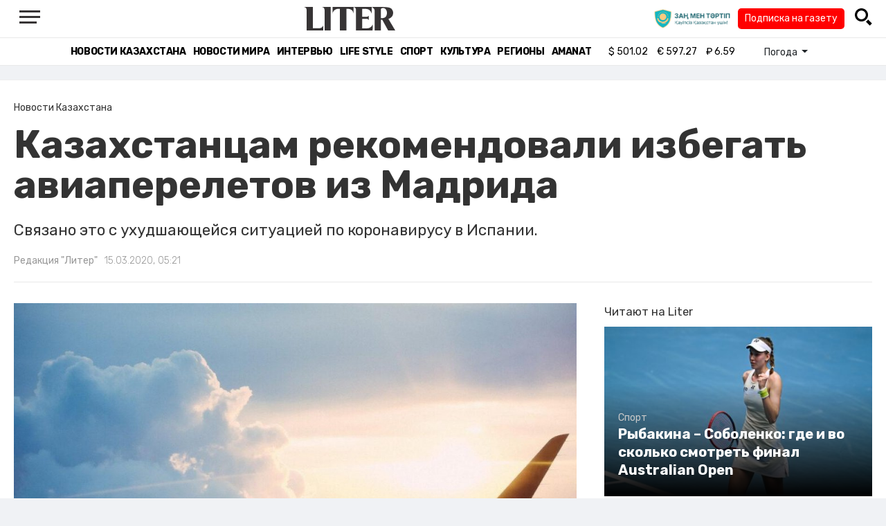

--- FILE ---
content_type: text/html; charset=UTF-8
request_url: https://liter.kz/kazahstanczam-rekomendovali-izbegat/
body_size: 12781
content:
<!DOCTYPE html>
<html lang="ru" class="no-js" prefix="og: http://ogp.me/ns#">
<head >
    <title>Казахстанцам рекомендовали избегать авиаперелетов из Мадрида</title>

    <link rel="canonical" href="https://liter.kz/kazahstanczam-rekomendovali-izbegat/"/>

    
    <meta charset="UTF-8" />
<meta name="keywords" content="Мадрид, МИД РК, авиаперевозки, коронавирус" />
<meta name="description" content="Связано это с ухудшающейся ситуацией по коронавирусу в Испании." />
<meta name="robots" content="follow, index, max-snippet:-1, max-video-preview:-1, max-image-preview:large" />
<meta name="news_keywords" content="Мадрид, МИД РК, авиаперевозки, коронавирус" />
<meta property="og:site_name" content="Новости Казахстана - Liter.kz" />
<meta property="og:title" content="Казахстанцам рекомендовали избегать авиаперелетов из Мадрида" />
<meta property="og:description" content="Связано это с ухудшающейся ситуацией по коронавирусу в Испании." />
<meta property="og:url" content="https://liter.kz/kazahstanczam-rekomendovali-izbegat/" />
<meta property="og:locale" content="ru_RU" />
<meta property="og:image" content="https://liter.kz/cache/imagine/1200/uploads/news/2020/03/15/085546.077375.6647.jpeg" />
<meta property="og:type" content="article" />
<meta property="og:image:alt" content="Казахстанцам рекомендовали избегать авиаперелетов из Мадрида" />
<meta property="twitter:image" content="https://liter.kz/cache/imagine/1200/uploads/news/2020/03/15/085546.077375.6647.jpeg" />
<meta property="og:image:secure_url" content="https://liter.kz/cache/imagine/1200/uploads/news/2020/03/15/085546.077375.6647.jpeg" />
<meta property="og:image:width" content="1200" />
<meta property="og:image:height" content="800" />
<meta property="og:image:type" content="image/jpeg" />
<meta property="article:tag" content="Мадрид, МИД РК, авиаперевозки, коронавирус" />
<meta property="article:section" content="Новости Казахстана" />
<meta property="article:published_time" content="2020-03-15T05:21:39+05:00" />
<meta property="article:modified_time" content="2021-12-23T07:09:46+05:00" />
<meta property="og:updated_time" content="2021-12-23T07:09:46+05:00" />
<meta property="twitter:card" content="summary_large_image" />
<meta property="twitter:title" content="Казахстанцам рекомендовали избегать авиаперелетов из Мадрида" />
<meta property="twitter:description" content="Связано это с ухудшающейся ситуацией по коронавирусу в Испании." />

    <link href="https://liter.kz/favicon.ico" rel="icon" type="image/x-icon" />
    <link href="https://liter.kz/favicon.ico" rel="shortcut icon" type="image/vnd.microsoft.icon" />
    <link rel="icon" type="image/png" sizes="16x16" href="/build/favicons/favicon-16x16.png">
    <link rel="icon" type="image/png" sizes="32x32" href="/build/favicons/favicon-32x32.png">
    <link rel="apple-touch-icon" sizes="57x57" href="/build/favicons/apple-icon-57x57.png">
    <link rel="apple-touch-icon" sizes="60x60" href="/build/favicons/apple-icon-60x60.png">
    <link rel="apple-touch-icon" sizes="72x72" href="/build/favicons/apple-icon-72x72.png">
    <link rel="apple-touch-icon" sizes="76x76" href="/build/favicons/apple-icon-76x76.png">
    <link rel="apple-touch-icon" sizes="114x114" href="/build/favicons/apple-icon-114x114.png">
    <link rel="apple-touch-icon" sizes="120x120" href="/build/favicons/apple-icon-120x120.png">
    <link rel="apple-touch-icon" sizes="144x144" href="/build/favicons/apple-icon-144x144.png">
    <link rel="apple-touch-icon" sizes="152x152" href="/build/favicons/apple-icon-152x152.png">
    <link rel="apple-touch-icon" sizes="180x180" href="/build/favicons/apple-icon-180x180.png">
    <link rel="icon" type="image/png" sizes="192x192" href="/build/favicons/android-icon-192x192.png">
    <link rel="icon" type="image/png" sizes="96x96" href="/build/favicons/favicon-96x96.png">
    <link rel="manifest" href="/build/favicons/manifest.json">
    <meta name="msapplication-TileColor" content="#ffffff">
    <meta name="msapplication-TileImage" content="/build/favicons/ms-icon-144x144.png">
    <meta name="theme-color" content="#ffffff">
    <meta name="viewport" content="width=device-width, initial-scale=1, shrink-to-fit=no">
    <meta name="pmail-verification" content="1fcf2bad9c4405f22ce95a51c314a6cb">
    <link href="//fonts.googleapis.com" rel="dns-prefetch preconnect"/>
    <link href="//www.youtube.com" rel="dns-prefetch preconnect"/>
    <link rel="preconnect" href="https://fonts.googleapis.com">
    <link rel="preconnect" href="https://fonts.gstatic.com" crossorigin>
    <link href="https://fonts.googleapis.com/css2?family=Rubik:wght@300;400;500;700&display=swap" rel="stylesheet">

    <!-- Google tag (gtag.js) -->
    <script async src="https://www.googletagmanager.com/gtag/js?id=G-DW7XF2E5MB"></script>
    <script>
        window.dataLayer = window.dataLayer || [];
        function gtag(){dataLayer.push(arguments);}
        gtag('js', new Date());

        gtag('config', 'G-DW7XF2E5MB');
    </script>

                <link rel="stylesheet" href="/build/app.e8f113cb.css">
        <style>
            .hidden {
                display: none !important;
            }
        </style>
    <link href="/custom.css?1767643194" rel="stylesheet" type="text/css">
    

    <link rel="stylesheet" href="/build/news-view.5bcd5c48.css">

                 <script type="application/ld+json">{"@context":"https:\/\/schema.org","@type":"WebSite","@id":"https:\/\/liter.kz\/#website","url":"https:\/\/liter.kz\/","name":"\u041a\u0430\u0437\u0430\u0445\u0441\u0442\u0430\u043d\u0446\u0430\u043c \u0440\u0435\u043a\u043e\u043c\u0435\u043d\u0434\u043e\u0432\u0430\u043b\u0438 \u0438\u0437\u0431\u0435\u0433\u0430\u0442\u044c \u0430\u0432\u0438\u0430\u043f\u0435\u0440\u0435\u043b\u0435\u0442\u043e\u0432 \u0438\u0437 \u041c\u0430\u0434\u0440\u0438\u0434\u0430","potentialAction":{"@type":"SearchAction","target":"https:\/\/liter.kz\/search\/?search_text={search_term_string}","query-input":"required name=search_term_string"}}</script>
         <script type="application/ld+json">{"@context":"http:\/\/schema.org","@type":"WebPage","headline":"\u041a\u0430\u0437\u0430\u0445\u0441\u0442\u0430\u043d\u0446\u0430\u043c \u0440\u0435\u043a\u043e\u043c\u0435\u043d\u0434\u043e\u0432\u0430\u043b\u0438 \u0438\u0437\u0431\u0435\u0433\u0430\u0442\u044c \u0430\u0432\u0438\u0430\u043f\u0435\u0440\u0435\u043b\u0435\u0442\u043e\u0432 \u0438\u0437 \u041c\u0430\u0434\u0440\u0438\u0434\u0430","url":"https:\/\/liter.kz\/","image":{"@type":"ImageObject","url":"https:\/\/liter.kz\/build\/images\/default.jpg","width":1200,"height":740}}</script>
         <script type="application/ld+json">{"@context":"https:\/\/schema.org","@type":"Organization","@id":"https:\/\/liter.kz\/#organization","name":"Liter.kz","email":"liternews@mail.ru","url":"https:\/\/liter.kz\/","sameAs":["http:\/\/www.facebook.com\/literkz","http:\/\/twitter.com\/intent\/follow?source=followbutton\u0026variant=1.0\u0026screen_name=Literkz","http:\/\/www.youtube.com\/channel\/UCgY7BC-BSDIokqg9hnvbHKQ?sub_confirmation=1","http:\/\/vk.com\/liter_kz","https:\/\/t.me\/liternews"],"address":{"@type":"PostalAddress","streetAddress":"\u043f\u0440. \u041a\u0443\u043d\u0430\u0435\u0432\u0430, 12\/1","addressLocality":"\u0433. \u041d\u0443\u0440-\u0421\u0443\u043b\u0442\u0430\u043d","addressRegion":"\u0433. \u041d\u0443\u0440-\u0421\u0443\u043b\u0442\u0430\u043d","postalCode":"010017","addressCountry":{"@type":"Country","name":"KZ"}},"contactPoint":{"@type":"ContactPoint","telephone":"+7 (7172) 76-84-66","contactType":"technical support"},"logo":{"@type":"ImageObject","url":"https:\/\/liter.kz\/build\/images\/liter-logo-news.png","width":233,"height":60}}</script>
    

    <script type="application/ld+json">{"@context":"https:\/\/schema.org","@type":"NewsArticle","name":"\u041a\u0430\u0437\u0430\u0445\u0441\u0442\u0430\u043d\u0446\u0430\u043c \u0440\u0435\u043a\u043e\u043c\u0435\u043d\u0434\u043e\u0432\u0430\u043b\u0438 \u0438\u0437\u0431\u0435\u0433\u0430\u0442\u044c \u0430\u0432\u0438\u0430\u043f\u0435\u0440\u0435\u043b\u0435\u0442\u043e\u0432 \u0438\u0437 \u041c\u0430\u0434\u0440\u0438\u0434\u0430","headline":"\u041a\u0430\u0437\u0430\u0445\u0441\u0442\u0430\u043d\u0446\u0430\u043c \u0440\u0435\u043a\u043e\u043c\u0435\u043d\u0434\u043e\u0432\u0430\u043b\u0438 \u0438\u0437\u0431\u0435\u0433\u0430\u0442\u044c \u0430\u0432\u0438\u0430\u043f\u0435\u0440\u0435\u043b\u0435\u0442\u043e\u0432 \u0438\u0437 \u041c\u0430\u0434\u0440\u0438\u0434\u0430","description":"\u0421\u0432\u044f\u0437\u0430\u043d\u043e \u044d\u0442\u043e \u0441 \u0443\u0445\u0443\u0434\u0448\u0430\u044e\u0449\u0435\u0439\u0441\u044f \u0441\u0438\u0442\u0443\u0430\u0446\u0438\u0435\u0439 \u043f\u043e \u043a\u043e\u0440\u043e\u043d\u0430\u0432\u0438\u0440\u0443\u0441\u0443 \u0432 \u0418\u0441\u043f\u0430\u043d\u0438\u0438.","articleBody":"\u041c\u0418\u0414 \u041a\u0430\u0437\u0430\u0445\u0441\u0442\u0430\u043d\u0430 \u0440\u0435\u043a\u043e\u043c\u0435\u043d\u0434\u043e\u0432\u0430\u043b \u0433\u0440\u0430\u0436\u0434\u0430\u043d\u0430\u043c \u0441\u0442\u0440\u0430\u043d\u044b \u0438\u0437\u0431\u0435\u0433\u0430\u0442\u044c \u0430\u0432\u0438\u0430\u043f\u0435\u0440\u0435\u043b\u0435\u0442\u043e\u0432 \u0438\u0437 \u041c\u0430\u0434\u0440\u0438\u0434\u0430, \u0441\u043e\u043e\u0431\u0449\u0430\u0435\u0442 Liter.kz.\r\u0022\u0423\u0447\u0438\u0442\u044b\u0432\u0430\u044f \u043e\u0442\u043c\u0435\u043d\u0443 \u0440\u0435\u0439\u0441\u043e\u0432 \u0442\u0443\u0440\u0435\u0446\u043a\u0438\u0445 \u0438 \u0440\u043e\u0441\u0441\u0438\u0439\u0441\u043a\u0438\u0445 \u0430\u0432\u0438\u0430\u043f\u0435\u0440\u0435\u0432\u043e\u0437\u0447\u0438\u043a\u043e\u0432, \u043a\u0430\u0437\u0430\u0445\u0441\u0442\u0430\u043d\u0441\u043a\u0438\u043c \u0433\u0440\u0430\u0436\u0434\u0430\u043d\u0430\u043c \u0440\u0435\u043a\u043e\u043c\u0435\u043d\u0434\u0443\u0435\u0442\u0441\u044f \u0438\u0441\u043a\u0430\u0442\u044c \u0432\u043e\u0437\u043c\u043e\u0436\u043d\u044b\u0435 \u0430\u043b\u044c\u0442\u0435\u0440\u043d\u0430\u0442\u0438\u0432\u043d\u044b\u0435 \u043c\u0430\u0440\u0448\u0440\u0443\u0442\u044b \u0447\u0435\u0440\u0435\u0437 \u0434\u0440\u0443\u0433\u0438\u0435 \u0433\u043e\u0440\u043e\u0434\u0430 \u043b\u0438\u0431\u043e \u0431\u043b\u0438\u0437\u043b\u0435\u0436\u0430\u0449\u0438\u0435 \u0441\u0442\u0440\u0430\u043d\u044b (\u043f\u0440\u0438 \u0432\u043e\u0437\u043c\u043e\u0436\u043d\u043e\u0441\u0442\u0438 \u0438\u0441\u043a\u043b\u044e\u0447\u0438\u0442\u044c \u043f\u0435\u0440\u0435\u043b\u0435\u0442 \u0438\u0437 \u041c\u0430\u0434\u0440\u0438\u0434\u0430, \u0443\u0447\u0438\u0442\u044b\u0432\u0430\u044f \u0431\u043e\u043b\u044c\u0448\u043e\u0439 \u0440\u0438\u0441\u043a \u0437\u0430\u0440\u0430\u0436\u0435\u043d\u0438\u044f)\u0022, - \u0441\u043e\u043e\u0431\u0449\u0430\u0435\u0442\u0441\u044f \u0432 \u043f\u0440\u0435\u0441\u0441-\u0440\u0435\u043b\u0438\u0437\u0435 \u041c\u0418\u0414 \u0420\u041a.\r\u0423\u043a\u0430\u0437\u044b\u0432\u0430\u0435\u0442\u0441\u044f, \u0447\u0442\u043e \u043a\u043e\u043d\u0441\u0443\u043b\u044c\u0441\u043a\u0438\u0439 \u043e\u0442\u0434\u0435\u043b\u00a0\u043f\u043e\u0441\u043e\u043b\u044c\u0441\u0442\u0432\u0430 \u0420\u041a \u0432 \u041c\u0430\u0434\u0440\u0438\u0434\u0435\u00a0\u0438 \u043a\u043e\u043d\u0441\u0443\u043b\u044c\u0441\u0442\u0432\u043e \u0432 \u0411\u0430\u0440\u0441\u0435\u043b\u043e\u043d\u0435 \u043d\u0430\u0445\u043e\u0434\u044f\u0442\u0441\u044f \u0432 \u043f\u043e\u0441\u0442\u043e\u044f\u043d\u043d\u043e\u043c \u043a\u043e\u043d\u0442\u0430\u043a\u0442\u0435 \u0441 \u0433\u0440\u0430\u0436\u0434\u0430\u043d\u0430\u043c\u0438 \u041a\u0430\u0437\u0430\u0445\u0441\u0442\u0430\u043d\u0430, \u043d\u0430\u0445\u043e\u0434\u044f\u0449\u0438\u043c\u0441\u044f \u043d\u0430 \u0442\u0435\u0440\u0440\u0438\u0442\u043e\u0440\u0438\u0438 \u0418\u0441\u043f\u0430\u043d\u0438\u0438.\r\u041c\u0418\u0414 \u043f\u0440\u043e\u0441\u0438\u0442 \u0433\u0440\u0430\u0436\u0434\u0430\u043d \u0420\u041a, \u043f\u043e\u043a\u0438\u0434\u0430\u044e\u0449\u0438\u0445 \u0418\u0441\u043f\u0430\u043d\u0438\u044e, \u0438\u043d\u0444\u043e\u0440\u043c\u0438\u0440\u043e\u0432\u0430\u0442\u044c \u043a\u043e\u043d\u0441\u0443\u043b\u044c\u0441\u043a\u0438\u0439 \u043e\u0442\u0434\u0435\u043b \u043f\u043e\u0441\u043e\u043b\u044c\u0441\u0442\u0432\u0430 (visado@kazesp.org, +34917216290) \u043e \u043f\u0440\u043e\u0431\u043b\u0435\u043c\u043d\u044b\u0445 \u0441\u0438\u0442\u0443\u0430\u0446\u0438\u044f\u0445 \u0438 \u043e\u0442\u0431\u044b\u0442\u0438\u0438 \u0432 \u041a\u0430\u0437\u0430\u0445\u0441\u0442\u0430\u043d.\r\u041e\u0442\u043c\u0435\u0447\u0430\u0435\u0442\u0441\u044f, \u0447\u0442\u043e \u0447\u0438\u0441\u043b\u043e \u0438\u043d\u0444\u0438\u0446\u0438\u0440\u043e\u0432\u0430\u043d\u043d\u044b\u0445 \u0432 \u0418\u0441\u043f\u0430\u043d\u0438\u0438 \u043f\u0440\u0435\u0432\u044b\u0441\u0438\u043b\u043e 5700 \u0447\u0435\u043b\u043e\u0432\u0435\u043a. \u041e\u0441\u043d\u043e\u0432\u043d\u043e\u0439 \u043e\u0447\u0430\u0433 \u0440\u0430\u0441\u043f\u0440\u043e\u0441\u0442\u0440\u0430\u043d\u0435\u043d\u0438\u044f \u0432\u0438\u0440\u0443\u0441\u0430 \u043d\u0430\u0445\u043e\u0434\u0438\u0442\u0441\u044f \u0432 \u041c\u0430\u0434\u0440\u0438\u0434\u0435, \u0433\u0434\u0435 \u0437\u0430\u0444\u0438\u043a\u0441\u0438\u0440\u043e\u0432\u0430\u043d\u043e \u0431\u043e\u043b\u0435\u0435 \u0442\u0440\u0435\u0445 \u0442\u044b\u0441\u044f\u0447 \u0437\u0430\u0440\u0430\u0436\u0435\u043d\u043d\u044b\u0445.\r\r\u0422\u0430\u043a\u0436\u0435 \u043f\u043e\u0441\u043e\u043b\u044c\u0441\u0442\u0432\u043e \u0420\u041a \u0432 \u0418\u0442\u0430\u043b\u0438\u0438 \u0441\u043e\u043e\u0431\u0449\u0430\u0435\u0442, \u0447\u0442\u043e \u0432 \u043d\u0430\u0441\u0442\u043e\u044f\u0449\u0435\u0435 \u0432\u0440\u0435\u043c\u044f \u0432 \u0441\u0432\u044f\u0437\u0438 \u0441 \u0447\u0440\u0435\u0437\u0432\u044b\u0447\u0430\u0439\u043d\u044b\u043c \u043f\u043e\u043b\u043e\u0436\u0435\u043d\u0438\u0435\u043c \u0432 \u0418\u0442\u0430\u043b\u0438\u0438, \u0432\u044b\u0437\u0432\u0430\u043d\u043d\u044b\u043c \u044d\u043f\u0438\u0434\u0435\u043c\u0438\u0435\u0439 \u043a\u043e\u0440\u043e\u043d\u0430\u0432\u0438\u0440\u0443\u0441\u0430, \u0430\u0432\u0438\u0430\u0441\u043e\u043e\u0431\u0449\u0435\u043d\u0438\u0435 \u043c\u0435\u0436\u0434\u0443 \u0418\u0442\u0430\u043b\u0438\u0435\u0439 \u0438 \u0434\u0440\u0443\u0433\u0438\u043c\u0438 \u0441\u0442\u0440\u0430\u043d\u0430\u043c\u0438 \u043c\u0438\u0440\u0430 \u0432\u0440\u0435\u043c\u0435\u043d\u043d\u043e \u043f\u0440\u0438\u043e\u0441\u0442\u0430\u043d\u043e\u0432\u043b\u0435\u043d\u043e.\r\u0022\u0412 \u044d\u0442\u043e\u0439 \u0441\u0432\u044f\u0437\u0438 \u0434\u043e\u0432\u043e\u0434\u0438\u043c \u0434\u043e \u0432\u0430\u0448\u0435\u0433\u043e \u0441\u0432\u0435\u0434\u0435\u043d\u0438\u044f, \u0447\u0442\u043e \u0432 \u043d\u0430\u0441\u0442\u043e\u044f\u0449\u0435\u0435 \u0432\u0440\u0435\u043c\u044f \u0440\u043e\u0441\u0441\u0438\u0439\u0441\u043a\u043e\u0439 \u0430\u0432\u0438\u0430\u043a\u043e\u043c\u043f\u0430\u043d\u0438\u0435\u0439 \u0022\u0410\u044d\u0440\u043e\u0444\u043b\u043e\u0442\u0022 \u043e\u0441\u0443\u0449\u0435\u0441\u0442\u0432\u043b\u044f\u044e\u0442\u0441\u044f \u043f\u0430\u0441\u0441\u0430\u0436\u0438\u0440\u0441\u043a\u0438\u0435 \u0430\u0432\u0438\u0430\u043f\u0435\u0440\u0435\u0432\u043e\u0437\u043a\u0438 \u0432 \u041a\u0430\u0437\u0430\u0445\u0441\u0442\u0430\u043d \u0438\u0437 \u0420\u0438\u043c\u0430 \u0441 \u043f\u0435\u0440\u0435\u0441\u0430\u0434\u043a\u043e\u0439 \u0432 \u041c\u043e\u0441\u043a\u0432\u0435\u0022, \u2013 \u0433\u043e\u0432\u043e\u0440\u0438\u0442\u0441\u044f \u0432 \u0441\u043e\u043e\u0431\u0449\u0435\u043d\u0438\u0438.\r\u0421 11 \u043c\u0430\u0440\u0442\u0430 \u0022\u0410\u044d\u0440\u043e\u0444\u043b\u043e\u0442\u0022 \u043a\u043e\u0440\u0440\u0435\u043a\u0442\u0438\u0440\u0443\u0435\u0442 \u043f\u043e\u043b\u0435\u0442\u043d\u0443\u044e \u043f\u0440\u043e\u0433\u0440\u0430\u043c\u043c\u0443 \u0432 \u0433\u043e\u0440\u043e\u0434\u0430 \u0418\u0442\u0430\u043b\u0438\u0438. \u041a\u0430\u0437\u0430\u0445\u0441\u0442\u0430\u043d\u0446\u0435\u0432 \u043f\u0440\u043e\u0441\u044f\u0442 \u0441\u043b\u0435\u0434\u0438\u0442\u044c \u0437\u0430 \u043e\u0431\u043d\u043e\u0432\u043b\u0435\u043d\u0438\u0435\u043c \u0438\u043d\u0444\u043e\u0440\u043c\u0430\u0446\u0438\u0438 \u043d\u0430 \u043e\u0444\u0438\u0446\u0438\u0430\u043b\u044c\u043d\u043e\u043c \u0441\u0430\u0439\u0442\u0435 \u0430\u0432\u0438\u0430\u043a\u043e\u043c\u043f\u0430\u043d\u0438\u0438.\r11 \u043c\u0430\u0440\u0442\u0430 \u0432\u0441\u0435\u043c\u0438\u0440\u043d\u0430\u044f \u043e\u0440\u0433\u0430\u043d\u0438\u0437\u0430\u0446\u0438\u044f \u0437\u0434\u0440\u0430\u0432\u043e\u043e\u0445\u0440\u0430\u043d\u0435\u043d\u0438\u044f \u043e\u0431\u044a\u044f\u0432\u0438\u043b\u0430\u00a0\u043e\u00a0\u043f\u0430\u043d\u0434\u0435\u043c\u0438\u0438\u00a0\u043a\u043e\u0440\u043e\u043d\u0430\u0432\u0438\u0440\u0443\u0441\u0430 \u0432 \u043c\u0438\u0440\u0435. \u0412 \u041a\u0430\u0437\u0430\u0445\u0441\u0442\u0430\u043d\u0435, \u043f\u043e \u043f\u043e\u0441\u043b\u0435\u0434\u043d\u0438\u043c \u0434\u0430\u043d\u043d\u044b\u043c,\u00a0\u0437\u0430\u0440\u0435\u0433\u0438\u0441\u0442\u0440\u0438\u0440\u043e\u0432\u0430\u043d\u043e \u0448\u0435\u0441\u0442\u044c \u0441\u043b\u0443\u0447\u0430\u0435\u0432 \u0437\u0430\u0440\u0430\u0436\u0435\u043d\u0438\u044f \u0434\u0430\u043d\u043d\u043e\u0439 \u0438\u043d\u0444\u0435\u043a\u0446\u0438\u0435\u0439. \u0412\u0441\u0435 \u0437\u0430\u0440\u0430\u0437\u0438\u0432\u0448\u0438\u0435\u0441\u044f \u043f\u0440\u0438\u043b\u0435\u0442\u0435\u043b\u0438 \u0438\u0437-\u0437\u0430 \u0440\u0443\u0431\u0435\u0436\u0430.\r\u041f\u0440\u0435\u0437\u0438\u0434\u0435\u043d\u0442 \u041a\u0430\u0437\u0430\u0445\u0441\u0442\u0430\u043d\u0430 \u041a\u0430\u0441\u044b\u043c-\u0416\u043e\u043c\u0430\u0440\u0442 \u0422\u043e\u043a\u0430\u0435\u0432 \u0441\u0434\u0435\u043b\u0430\u043b \u043e\u0431\u0440\u0430\u0449\u0435\u043d\u0438\u0435 \u043a \u0433\u0440\u0430\u0436\u0434\u0430\u043d\u0430\u043c \u0441\u0442\u0440\u0430\u043d\u044b \u043f\u043e \u0441\u0438\u0442\u0443\u0430\u0446\u0438\u0438 \u0441 \u043a\u043e\u0440\u043e\u043d\u0430\u0432\u0438\u0440\u0443\u0441\u043e\u043c.","dateCreated":"2020-03-15T06:21:39+06:00","datePublished":"2020-03-15T05:21:39+05:00","dateModified":"2021-12-23T07:09:46+05:00","articleSection":"\u041d\u043e\u0432\u043e\u0441\u0442\u0438 \u041a\u0430\u0437\u0430\u0445\u0441\u0442\u0430\u043d\u0430","publisher":{"@type":"Organization","name":"Liter.kz","url":"\/","address":{"@type":"PostalAddress","streetAddress":"\u043f\u0440. \u041a\u0443\u043d\u0430\u0435\u0432\u0430, 12\/1","addressLocality":"\u0433. \u0410\u0441\u0442\u0430\u043d\u0430","addressRegion":"\u0433. \u0410\u0441\u0442\u0430\u043d\u0430","postalCode":"010017","addressCountry":{"@type":"Country","name":"KZ"}},"contactPoint":{"@type":"ContactPoint","telephone":"+7 (7172) 76-84-66","contactType":"technical support"},"logo":{"@type":"ImageObject","url":"https:\/\/liter.kz\/build\/images\/liter-logo-news.png","width":233,"height":60},"sameAs":["http:\/\/www.facebook.com\/literkz","http:\/\/twitter.com\/intent\/follow?source=followbutton\u0026variant=1.0\u0026screen_name=Literkz","http:\/\/www.youtube.com\/channel\/UCgY7BC-BSDIokqg9hnvbHKQ?sub_confirmation=1","http:\/\/vk.com\/liter_kz","https:\/\/t.me\/liternews"]},"url":"https:\/\/liter.kz\/kazahstanczam-rekomendovali-izbegat\/","mainEntityOfPage":{"@type":"WebPage","@id":"https:\/\/liter.kz\/kazahstanczam-rekomendovali-izbegat\/","name":"\u041a\u0430\u0437\u0430\u0445\u0441\u0442\u0430\u043d\u0446\u0430\u043c \u0440\u0435\u043a\u043e\u043c\u0435\u043d\u0434\u043e\u0432\u0430\u043b\u0438 \u0438\u0437\u0431\u0435\u0433\u0430\u0442\u044c \u0430\u0432\u0438\u0430\u043f\u0435\u0440\u0435\u043b\u0435\u0442\u043e\u0432 \u0438\u0437 \u041c\u0430\u0434\u0440\u0438\u0434\u0430"},"image":{"@type":"ImageObject","url":"https:\/\/liter.kz\/cache\/imagine\/1200\/uploads\/news\/2020\/03\/15\/085546.077375.6647.jpeg","width":1200,"height":800},"author":{"@type":"Person","name":"\u0420\u0435\u0434\u0430\u043a\u0446\u0438\u044f \u0022\u041b\u0438\u0442\u0435\u0440\u0022","url":"\/author\/editors\/"}}</script>
    <script type="application/ld+json">{"@context":"https:\/\/schema.org","@type":"hentry","entry-title":"\u041a\u0430\u0437\u0430\u0445\u0441\u0442\u0430\u043d\u0446\u0430\u043c \u0440\u0435\u043a\u043e\u043c\u0435\u043d\u0434\u043e\u0432\u0430\u043b\u0438 \u0438\u0437\u0431\u0435\u0433\u0430\u0442\u044c \u0430\u0432\u0438\u0430\u043f\u0435\u0440\u0435\u043b\u0435\u0442\u043e\u0432 \u0438\u0437 \u041c\u0430\u0434\u0440\u0438\u0434\u0430","published":"2020-03-15T05:21:39+05:00","updated":"2021-12-23T07:09:46+05:00"}</script>
    <script type="application/ld+json">{"@context":"https:\/\/schema.org","@type":"BreadcrumbList","itemListElement":[{"@type":"ListItem","position":1,"item":{"@id":"https:\/\/liter.kz\/","url":"https:\/\/liter.kz\/","name":"\u041a\u0430\u0437\u0430\u0445\u0441\u0442\u0430\u043d\u0446\u0430\u043c \u0440\u0435\u043a\u043e\u043c\u0435\u043d\u0434\u043e\u0432\u0430\u043b\u0438 \u0438\u0437\u0431\u0435\u0433\u0430\u0442\u044c \u0430\u0432\u0438\u0430\u043f\u0435\u0440\u0435\u043b\u0435\u0442\u043e\u0432 \u0438\u0437 \u041c\u0430\u0434\u0440\u0438\u0434\u0430"}},{"@type":"ListItem","position":2,"item":{"@id":"https:\/\/liter.kz\/kazakhstan-news\/","url":"https:\/\/liter.kz\/kazakhstan-news\/","name":"\u041d\u043e\u0432\u043e\u0441\u0442\u0438 \u041a\u0430\u0437\u0430\u0445\u0441\u0442\u0430\u043d\u0430"}},{"@type":"ListItem","position":3,"item":{"@id":"https:\/\/liter.kz\/kazahstanczam-rekomendovali-izbegat\/","url":"https:\/\/liter.kz\/kazahstanczam-rekomendovali-izbegat\/","name":"\u041a\u0430\u0437\u0430\u0445\u0441\u0442\u0430\u043d\u0446\u0430\u043c \u0440\u0435\u043a\u043e\u043c\u0435\u043d\u0434\u043e\u0432\u0430\u043b\u0438 \u0438\u0437\u0431\u0435\u0433\u0430\u0442\u044c \u0430\u0432\u0438\u0430\u043f\u0435\u0440\u0435\u043b\u0435\u0442\u043e\u0432 \u0438\u0437 \u041c\u0430\u0434\u0440\u0438\u0434\u0430"}}]}</script>

        <link href="https://liter.kz/kazahstanczam-rekomendovali-izbegat/amp/" rel="amphtml"/>

        <!--В <head> сайта один раз добавьте код загрузчика-->
        <script>window.yaContextCb = window.yaContextCb || []</script>
        <script src="https://yandex.ru/ads/system/context.js" defer></script>
    <!-- Yandex.Metrika counter -->
    <script type="text/javascript" >
        (function(m,e,t,r,i,k,a){m[i]=m[i]||function(){(m[i].a=m[i].a||[]).push(arguments)};
            m[i].l=1*new Date();
            for (var j = 0; j < document.scripts.length; j++) {if (document.scripts[j].src === r) { return; }}
            k=e.createElement(t),a=e.getElementsByTagName(t)[0],k.async=1,k.src=r,a.parentNode.insertBefore(k,a)})
        (window, document, "script", "https://mc.yandex.ru/metrika/tag.js", "ym");

        ym(53375884, "init", {
            clickmap:true,
            trackLinks:true,
            accurateTrackBounce:true
        });
    </script>
    <noscript><div><img src="https://mc.yandex.ru/watch/53375884" style="position:absolute; left:-9999px;" alt="" /></div></noscript>
    <!-- /Yandex.Metrika counter -->

    <!--LiveInternet counter--><script>
        new Image().src = "https://counter.yadro.ru/hit?r"+
            escape(document.referrer)+((typeof(screen)=="undefined")?"":
                ";s"+screen.width+"*"+screen.height+"*"+(screen.colorDepth?
                    screen.colorDepth:screen.pixelDepth))+";u"+escape(document.URL)+
            ";h"+escape(document.title.substring(0,150))+
            ";"+Math.random();</script><!--/LiveInternet-->
    <script charset="UTF-8" src="//web.webpushs.com/js/push/8c16fe778fa9074f362f8a249f0e3d88_1.js" defer></script>
</head>
<body class="view-desktop">

    <section class="header header--border-bottom">
    <div class="container ">
        <div class="d-flex justify-content-between align-items-center" id="header-content">
            <div class="d-flex align-items-center">
                <a class="menu-bars"
                   onclick="document.getElementById('offCanvasLeftOverlap').classList.add('is-open');document.getElementById('js-off-canvas-overlay').classList.add('is-visible');"><i><span></span><span></span><span
                                class="last"></span></i></a>
            </div>
            <div class="d-flex align-items-center xl-mt-10 xl-mb-10">
                <a href="/" class="d-flex " rel="home">
                    <img class="site-logo" src="/build/svg/liter-logo-black.svg" alt="liter-logo" width="132" height="34"></a>
            </div>

            <div class="search-icon">
                <div class="logo30">
                    <a href="#" target="_blank" title="Закон и порядок"><img src="/uploads/ztlogo.png" class="logo30"></a>
                </div>
                <div class="podpis-gaz-div">
                    <div class="podpis-gaz">
                        <a href="https://kaspi.kz/pay/KAZAKHGAZETTERI?9446=15&started_from=QR" target="_blank" title="Подписка на газету">Подписка на газету</a>
                    </div>
                </div>
                <img src="/build/svg/iconmonstr-magnifier-3.svg"
                     alt="Поиск по сайту"
                     width="25" height="25"
                     class="search-icon__img"
                     id="search-icon"
                     onclick="document.getElementById('header-content').classList.add('hidden'); document.getElementById('search-block').classList.remove('hidden')"
                >
            </div>
        </div>
        <div class="d-flex justify-content-center align-items-center">
            <div class="search-block hidden" id="search-block">
                <div class="search__block">
                    <form action="https://liter.kz/search/" method="get" autocomplete="off"
                          class="row gx-3 align-items-center">
                        <div class="col-1 col-xl-1 text-center">
                            <button type="button" class="btn-close btn-close-white search__block-close"
                                    onclick="document.getElementById('header-content').classList.remove('hidden'); document.getElementById('search-block').classList.add('hidden')"
                                    aria-label="Закрыть"
                            ></button>
                        </div>
                        <div class="col-9 col-xl-9">
                            <input type="text"
                                   class="form-control search__block-input"
                                   name="search_text"
                                   placeholder="Поиск по сайту"
                                   title="Поиск по сайту">
                        </div>
                        <div class="col-2 col-xl-2 d-grid">
                            <button type="submit" class="btn btn-primary search__block-submit">Поиск</button>
                        </div>
                    </form>
                </div>
            </div>
        </div>
    </div>
</section>

    <section class="header-menu header--border-bottom ">
        <div class="container header-menu__wrapper d-flex justify-content-center align-items-center">
                        <a href="/kazakhstan-news/"
               class="header-menu__link d-block xl-mr-20">
                Новости Казахстана
            </a>
            <a href="/world-news/"
               class="header-menu__link d-block xl-mr-20">
                Новости мира
            </a>
                <a href="/interview/"
                   class="header-menu__link d-block xl-mr-20">
                    Интервью
                </a>
                <a href="/lajfhaki/"
                   class="header-menu__link d-block xl-mr-20">
                    Life style
                </a>
                <a href="/sport/"
                   class="header-menu__link d-block xl-mr-20">
                    Спорт
                </a>
                <a href="/culture/"
                   class="header-menu__link d-block xl-mr-20">
                    Культура
                </a>
                <a href="/regiony/"
                   class="header-menu__link d-block xl-mr-20">
                    Регионы
                </a>
                <a href="/nur-otan/"
                   class="header-menu__link d-block xl-mr-20">
                    Amanat
                </a>
            
                <div class="currency xl-pl-15 xl-pr-10">
                    <span class="currency__item"  title="курс НБРК на 01.02.2026"><span
                    class="currency__icon">$</span>&nbsp;501.02</span>                                                        <span class="currency__item"  title="курс НБРК на 01.02.2026"><span
                    class="currency__icon">€</span>&nbsp;597.27</span>                                                                    <span class="currency__item" title="курс НБРК на 01.02.2026"><span
                    class="currency__icon">₽</span>&nbsp;6.59</span>            </div>

                <div class="temperature d-flex xs-pl-10">
        <div class="d-flex align-items-center" title="Погода">
                        <a class="btn dropdown-toggle temperature__title" href="#" role="button" id="dropdownMenuLink"
               data-bs-toggle="dropdown" aria-expanded="false">
                Погода
            </a>

            <ul class="dropdown-menu dropdown-menu-lg-end" aria-labelledby="dropdownMenuLink">
                                    <li>
                        <a class="dropdown-item"
                           href="https://www.gismeteo.kz/weather-nur-sultan-5164/"
                           target="_blank"
                        >Астана: -14.6°</a>
                    </li>
                                                    <li><a class="dropdown-item"
                           href="https://www.gismeteo.kz/weather-almaty-5205/"
                           target="_blank"
                        >Алматы: -0.7°</a>
                    </li>
                                                    <li><a class="dropdown-item"
                           href="https://www.gismeteo.kz/weather-shymkent-5324/"
                           target="_blank"
                        >Шымкент: 1.1°</a>
                    </li>
                                                    <li><a class="dropdown-item"
                           href="https://www.gismeteo.kz/weather-taraz-5325/"
                           target="_blank"
                        >Тараз: 1.1°</a>
                    </li>
                                                    <li><a class="dropdown-item"
                           href="https://www.gismeteo.kz/weather-turkistan-5321/"
                           target="_blank"
                        >Туркестан: 4°</a>
                    </li>
                                                    <li><a class="dropdown-item"
                           href="https://www.gismeteo.kz/weather-taldykorgan-5203/"
                           target="_blank"
                        >Талдыкорган: -11.9°</a>
                    </li>
                                                    <li><a class="dropdown-item"
                           href="https://www.gismeteo.kz/weather-karaganda-5168/"
                           target="_blank"
                        >Караганда: -9.3°</a>
                    </li>
                                                    <li><a class="dropdown-item"
                           href="https://www.gismeteo.kz/weather-aktobe-5165/"
                           target="_blank"
                        >Актобе: -13.3°</a>
                    </li>
                                                    <li><a class="dropdown-item"
                           href="https://www.gismeteo.kz/weather-atyrau-11945/"
                           target="_blank"
                        >Атырау: -4.3°</a>
                    </li>
                                                    <li><a class="dropdown-item"
                           href="https://www.gismeteo.kz/weather-kostanay-4628/"
                           target="_blank"
                        >Костанай: -14.4°</a>
                    </li>
                                                    <li><a class="dropdown-item"
                           href="https://www.gismeteo.kz/weather-pavlodar-5174/"
                           target="_blank"
                        >Павлодар: -21.6°</a>
                    </li>
                                                    <li><a class="dropdown-item"
                           href="https://www.gismeteo.kz/weather-kokshetau-4616/"
                           target="_blank"
                        >Кокшетау: -15.1°</a>
                    </li>
                                                    <li><a class="dropdown-item"
                           href="https://www.gismeteo.kz/weather-aktau-5320/"
                           target="_blank"
                        >Актау: 2°</a>
                    </li>
                                                    <li><a class="dropdown-item"
                           href="https://www.gismeteo.kz/weather-oral-5156/"
                           target="_blank"
                        >Уральск: -8.5°</a>
                    </li>
                                                    <li><a class="dropdown-item"
                           href="https://www.gismeteo.kz/weather-petropavlovsk-4574/"
                           target="_blank"
                        >Петропавловск: -12.8°</a>
                    </li>
                                                    <li><a class="dropdown-item"
                           href="https://www.gismeteo.kz/weather-semey-5192/"
                           target="_blank"
                        >Семей: -14.8°</a>
                    </li>
                                                    <li><a class="dropdown-item"
                           href="https://www.gismeteo.kz/weather-ust-kamenogorsk-5201/"
                           target="_blank"
                        >Усть-Каменогорск: -21.7°</a>
                    </li>
                            </ul>
        </div>
    </div>


        </div>
    </section>
    <div class="adv-top-div">
        <!--Тип баннера: top | desktop-->
        <div id="adfox_174491747179239065"></div>
        <script>
            window.yaContextCb.push(()=>{
                Ya.adfoxCode.create({
                    ownerId: 12375146,
                    containerId: 'adfox_174491747179239065',
                    params: {
                        pp: 'g',
                        ps: 'jfsv',
                        p2: 'jlkt'
                    }
                })
            })
        </script>
    </div>

        <div class="main-container">
        <div class="news-view news  xl-pt-30 xl-mb-20"
     data-url="/kazahstanczam-rekomendovali-izbegat/"
     data-title="Казахстанцам рекомендовали избегать авиаперелетов из Мадрида"
     data-id="34818">
    <div class="container">
        <div class="news-header xl-mb-30 xl-pb-20">
            <nav aria-label="breadcrumb">
                <ol class="breadcrumb">
                    <li class="breadcrumb-item active news__category" aria-current="page"
                        rel="category">Новости Казахстана</li>
                </ol>
            </nav>

            <h1 class="news__title xl-pb-15">
                Казахстанцам рекомендовали избегать авиаперелетов из Мадрида
            </h1>
                            <div class="news__extract xl-mb-20">
                    Связано это с ухудшающейся ситуацией по коронавирусу в Испании.
                </div>
            
            <div class="d-flex">
                                                    <div class="xl-mr-10">
                        <a href="/author/editors/" class="news__author" rel="author">Редакция &quot;Литер&quot;</a>
                    </div>
                                <div class="news__date ">15.03.2020, 05:21</div>
            </div>
        </div>

        <div class="row">
            <div class="col-8">
                <div class="xl-mb-20">
                                            <img data-src="https://liter.kz/cache/imagine/1200/uploads/news/2020/03/15/085546.077375.6647.jpeg"
                             src="/build/images/default.jpg"
                             alt="Казахстанцам рекомендовали избегать авиаперелетов из Мадрида"
                             class="news__image lazy xl-mb-5"
                        >
                                                            </div>

                                            <div class="adv-intext-div-d">
                            <!--AdFox START-->
                            <!--yandex_tooalt2025-->
                            <!--Площадка: Liter.kz / * / *-->
                            <!--Тип баннера: intext | desktop-->
                            <!--Расположение: верх страницы-->
                            <div id="adfox_176380224590534818"></div>
                            <script>
                                window.yaContextCb.push(()=>{
                                    Ya.adfoxCode.create({
                                        ownerId: 12375146,
                                        containerId: 'adfox_176380224590534818',
                                        params: {
                                            pp: 'g',
                                            ps: 'jfsv',
                                            p2: 'jlku'
                                        }
                                    })
                                })
                            </script>
                        </div>
                    
                    <div class="news__text xl-mb-20">
                        <p><span style="font-size: 12pt;"><strong>МИД Казахстана рекомендовал гражданам страны избегать авиаперелетов из Мадрида</strong>, сообщает <a href="https://liter.kz/">Liter.kz</a>.</span></p><p><blockquote><span style="font-size: 12pt;">"Учитывая отмену рейсов турецких и российских авиаперевозчиков, казахстанским гражданам рекомендуется искать возможные альтернативные маршруты через другие города либо близлежащие страны (при возможности исключить перелет из Мадрида, учитывая большой риск заражения)", - сообщается в пресс-релизе МИД РК.</span></blockquote></p><p><span style="font-size: 12pt;">Указывается, что консульский отдел посольства РК в Мадриде и консульство в Барселоне находятся в постоянном контакте с гражданами Казахстана, находящимся на территории Испании.</span></p><p><span style="font-size: 12pt;">МИД просит граждан РК, покидающих Испанию, информировать консульский отдел посольства (visado@kazesp.org, +34917216290) о проблемных ситуациях и отбытии в Казахстан.</span></p><p><span style="font-size: 12pt;">Отмечается, что число инфицированных в Испании превысило 5700 человек. Основной очаг распространения вируса находится в Мадриде, где зафиксировано более трех тысяч зараженных.</span><strong></p><p></strong></p><p>Также посольство РК в Италии сообщает, что в настоящее время в связи с чрезвычайным положением в Италии, вызванным эпидемией коронавируса, авиасообщение между Италией и другими странами мира временно приостановлено.</p><p><blockquote>"В этой связи доводим до вашего сведения, что в настоящее время российской авиакомпанией "Аэрофлот" осуществляются пассажирские авиаперевозки в Казахстан из Рима с пересадкой в Москве", – говорится в сообщении.</blockquote></p><p>С 11 марта "Аэрофлот" корректирует полетную программу в города Италии. Казахстанцев просят следить за обновлением информации на официальном сайте авиакомпании.</p><p>11 марта всемирная организация здравоохранения объявила о <a href="https://liter.kz/voz-obyavila-o-pandemii-koronavirusa/">пандемии</a> коронавируса в мире. В Казахстане, по последним данным, <a href="https://liter.kz/dvuh-novyh-zabolevshih-koronavirusom/">зарегистрировано</a> шесть случаев заражения данной инфекцией. Все заразившиеся прилетели из-за рубежа.</p><p>Президент Казахстана Касым-Жомарт Токаев сделал <a href="https://liter.kz/tokaev-obratilsya-k-kazahstanczam-po-si/">обращение</a> к гражданам страны по ситуации с коронавирусом.</p>

                    </div>

                
                                    <div class="tags xl-mb-20">
                                                    <a href="/tags/madrid/" class="tags__item xl-mr-10"
                               rel="tag">Мадрид</a>
                                                    <a href="/tags/mid-rk/" class="tags__item xl-mr-10"
                               rel="tag">МИД РК</a>
                                                    <a href="/tags/aviaperevozki/" class="tags__item xl-mr-10"
                               rel="tag">авиаперевозки</a>
                                                    <a href="/tags/koronavirus/" class="tags__item xl-mr-10"
                               rel="tag">коронавирус</a>
                                            </div>
                
                                            <!--AdFox START-->
                        <!--yandex_tooalt2025-->
                        <!--Площадка: Liter.kz / * / *-->
                        <!--Тип баннера: undernews | desktop-->
                        <!--Расположение: верх страницы-->
                        <div id="adfox_176380194135434818"></div>
                        <script>
                            window.yaContextCb.push(()=>{
                                Ya.adfoxCode.create({
                                    ownerId: 12375146,
                                    containerId: 'adfox_176380194135434818',
                                    params: {
                                        pp: 'g',
                                        ps: 'jfsv',
                                        p2: 'jlkv'
                                    }
                                })
                            })
                        </script>
                    

                <div id="next-prev-news">
                                                                <div class="next">
                            <p class="next-prev-tittle">Следующая новость</p>
                            <a href="/danial-ahmetov-prizval-deputatov-ne-o/" rel="dofollow">
                                Даниал Ахметов призвал депутатов &quot;не отсиживаться в кустах&quot;
                            </a>
                        </div>
                    
                                                                <div class="prev">
                            <p class="next-prev-tittle">Предыдущая новость</p>
                            <a href="/kazahstanskie-plovczy-zavoevali-shest/" rel="dofollow">
                                Казахстанские пловцы завоевали шесть медалей на чемпионате в Харькове
                            </a>
                        </div>
                                    </div>
            </div>
                            <div class="col-4 position-sticky">
                    <div class="fix-div">
                    <div class="popular-news xl-mb-40">
        <h2 class="popular-news__title xl-mb-10">Читают на Liter</h2>

                        <div class="news__wrapper xl-mb-20">
                <img data-src="https://liter.kz/cache/imagine/400x225/uploads/news/2026/01/30/697c1fb430cf8031510694.jpg"
                     src="/build/images/default.jpg"
                     alt="Рыбакина – Соболенко: где и во сколько смотреть финал Australian Open"
                     class="news__image d-block lazy">
                <div class="news__bg">
                    <a href="/sport/"
                       class="news__category news__category--first d-block">Спорт</a>
                    <a href="/rybakina-sobolenko-gde-i-vo-skolko-smotret-final-australian-open-1769742079/"
                       class="news__link news__link--first d-block">Рыбакина – Соболенко: где и во сколько смотреть финал Australian Open</a>
                </div>
            </div>
                                                            
                                    <div class="xl-mt-10 xl-mb-10 xl-pb-10 xl-pt-10 news__link--border-bottom">
                <a href="/izmenitsia-li-stoimost-proezda-v-avtobusakh-v-astane-1769757102/"
                   class="news__link news__link--list">Изменится ли стоимость проезда в автобусах в Астане</a>&nbsp;
<img src="/build/svg/views.svg" width="20" alt="просмотров">
                &nbsp;
                <span class="news__views">8977</span>
            </div>
                                <div class="xl-mt-10 xl-mb-10 xl-pb-10 xl-pt-10 news__link--border-bottom">
                <a href="/ubiistvo-vracha-v-zhanaozene-novye-podrobnosti-1769746996/"
                   class="news__link news__link--list">Убийство врача в Жанаозене: новые подробности</a>&nbsp;
<img src="/build/svg/views.svg" width="20" alt="просмотров">
                &nbsp;
                <span class="news__views">4474</span>
            </div>
                                <div class="xl-mt-10 xl-mb-10 xl-pb-10 xl-pt-10 news__link--border-bottom">
                <a href="/slukhi-ob-osobom-statuse-severnykh-oblastei-prokommentiroval-miniust-rk-1769855420/"
                   class="news__link news__link--list">Слухи об &quot;особом статусе&quot; северных областей прокомментировал Минюст РК</a>&nbsp;
<img src="/build/svg/views.svg" width="20" alt="просмотров">
                &nbsp;
                <span class="news__views">2338</span>
            </div>
                                <div class="xl-mt-10 xl-mb-10 xl-pb-10 xl-pt-10 news__link--border-bottom">
                <a href="/oshchutimoe-zemletriasenie-proizoshlo-v-kyrgyzstane-1769746651/"
                   class="news__link news__link--list">Сильное землетрясение произошло в Кыргызстане</a>&nbsp;
<img src="/build/svg/views.svg" width="20" alt="просмотров">
                &nbsp;
                <span class="news__views">2227</span>
            </div>
            
</div>

                    </div>
                </div>
                    </div>
    </div>
</div>    </div>

    <div id="js-next-materials" style="display:none;" data-urls="[&quot;\/slukhi-ob-osobom-statuse-severnykh-oblastei-prokommentiroval-miniust-rk-1769855420\/?infinity=1&quot;,&quot;\/ia-ubral-tupaka-puff-daddy-okazalsia-v-tsentre-novogo-gromkogo-iska-1769765813\/?infinity=1&quot;,&quot;\/elena-rybakina-vyigrala-australian-open-2026-1769858429\/?infinity=1&quot;,&quot;\/lift-s-passazhirkoi-vnutri-sorvalsia-s-8-etazha-v-shymkente-1769824918\/?infinity=1&quot;,&quot;\/slukhi-o-prodazhe-zemli-inostrantsam-oprovergli-v-kazakhstane-1769857129\/?infinity=1&quot;]"></div>
    <footer class="footer xl-pt-20 xl-mt-20">
    <div class="container xl-pt-40 xl-pb-40">
        <div class="row">
            <div class="col-6">
                <img src="/build/svg/liter-logo-black.svg" alt="Liter.kz" class="d-block xl-mb-20" width="97" height="25">

                <div class="copyright xl-pr-40">
                    <p class="copyright__text">Свидетельство о постановке на учет периодического печатного издания
                        №16475-СИ от 24.04.2017 г.
                        Выдано Комитетом государственного контроля в области связи, информатизации и средств массовой
                        информации Министерства информации и коммуникации Республики Казахстан.</p>
                    <p class="copyright__text">
                        <strong>Информационная продукция данного сетевого ресурса предназначена
                            для лиц, достигших 18 лет
                            и старше.</strong></p>
                    <p class="copyright__text">©&nbsp;2026 Liter.kz. Все права защищены.</p>
                </div>
            </div>
            <div class="col-6">
                <div class="row">

                    <div class="col-12 col-lg-3 order-1">
                        <h3 class="footer-menu__title xl-mb-10">Редакция</h3>

                        <ul class="footer-menu__list">
                            <li class="footer-menu__list-item">
                                <a href="/about/"
                                   class="footer-menu__list-link">Об издании</a>
                            </li>
                            <li class="footer-menu__list-item">
                                <a href="/advertising/"
                                   class="footer-menu__list-link">Реклама</a>
                            </li>
                            <li class="footer-menu__list-item">
                                <a href="/privacy-policy/"
                                   class="footer-menu__list-link" rel="copyright">Политика конфиденциальности</a>
                            </li>
                            <li class="footer-menu__list-item">
                                <a href="/contacts/" class="footer-menu__list-link">Контакты</a>
                            </li>
                        </ul>
                        <a class="text-decoration-none text-warning fw-bold" href="https://liter.kz/liter73.pdf" target="_blank">Газета «Литер» PDF</a>
                    </div>
                    <div class="col-12 col-lg-4 order-2">
                        <h3 class="footer-menu__title xl-mb-10">Мы в социальных сетях</h3>

                        <div class="social-links d-flex align-items-center">
                            <a href="https://www.facebook.com/literqaz" target="_blank" class="d-block social-links__link xl-mr-10">
                                <img src="/build/svg/social-icons/fb-liter.svg" width="13" alt="fb">
                            </a>
                            <a href="https://www.instagram.com/liter.kz/" target="_blank"
                               class="d-block social-links__link xl-mr-10">
                                <img src="/build/svg/social-icons/insta-liter.svg" width="20" alt="insta">
                            </a>
                            <a href="https://www.youtube.com/@liternewskz" target="_blank"
                               class="d-block social-links__link xl-mr-10">
                                <img src="/build/svg/social-icons/youtube-liter.svg" width="20"
                                     alt="youtube">
                            </a>
                            <a href="https://t.me/liternews" target="_blank"
                               class="d-block social-links__link xl-mr-10">
                                <img src="/build/svg/social-icons/telegram-liter.svg" width="20"
                                     alt="telegram">
                            </a>
                            <a href="https://www.tiktok.com/@liternews" target="_blank"
                               class="d-block social-links__link xl-mr-10">
                                <img src="/build/svg/social-icons/tiktok.svg" width="20"
                                     alt="tiktok">
                            </a>
                                                    </div>
                        
                                                <div class="kontakty-footer">
                            <p>010017, Республика Казахстан <br>
                                г. Астана, пр. Кунаева 12/1<br>
                            Тел./факс: +7 (7172) 76 84 66<br>
                                reklama.liter@gmail.com<br>
                                +7 701 675 4214</p>
                            <div class="liru">
                                <!--LiveInternet logo--><a href="https://www.liveinternet.ru/click"
                                                           target="_blank"><img src="https://counter.yadro.ru/logo?45.5"
                                                                                title="LiveInternet"
                                                                                alt="" style="border:0" width="31" height="31"/></a><!--/LiveInternet-->

                                <!-- Yandex.Metrika informer -->
                                <a href="https://metrika.yandex.ru/stat/?id=53375884&amp;from=informer"
                                   target="_blank" rel="nofollow"><img src="https://informer.yandex.ru/informer/53375884/3_0_FFFFFFFF_EFEFEFFF_0_pageviews"
                                                                       style="width:88px; height:31px; border:0;" alt="Яндекс.Метрика" title="Яндекс.Метрика: данные за сегодня (просмотры, визиты и уникальные посетители)" class="ym-advanced-informer" data-cid="53375884" data-lang="ru" /></a>
                                <!-- /Yandex.Metrika informer -->

                            </div>
                        </div>
                    </div>

                    <!-- Yandex.RTB R-A-15104863-4 -->
                    <script>
                        window.yaContextCb.push(() => {
                            Ya.Context.AdvManager.render({
                                "blockId": "R-A-15104863-4",
                                "type": "fullscreen",
                                "platform": "touch"
                            })
                        })
                    </script>
                    <div class="col-12 col-lg-5 order-lg-3">
                        <div class="last_issue text-center xs-mt-20">
    <a href="/uploads/issues/2026/01/1dc7de39d1599463c705477cc84ddc4439b027b1.pdf">
        <img src="/uploads/issues/2026/01/697d672a02e56257262786.png" alt="Выпуск от 31.01.2026" width="200" height="328">
    </a>
    <div class="last_issue__description mt-3">
        <a href="/uploads/issues/2026/01/1dc7de39d1599463c705477cc84ddc4439b027b1.pdf">Скачать</a> электронную версию газеты Liter.kz № 12 от 31 янв. 2026 г.
    </div>
</div>
                    </div>
                </div>
            </div>
        </div>
    </div>
</footer>

    <div class="off-canvas position-left" id="offCanvasLeftOverlap">
    <div class="d-flex justify-content-between align-items-center xl-mt-20">
        <div>
            <a href="https://liter.kz/" class="sideLogo">
                <img class="" width="89" height="23"
                     src="/build/images/liter-logo-main-light.png" alt="logo"></a>
        </div>
        <div class="close-button text-center"
             onclick="document.getElementById('offCanvasLeftOverlap').classList.remove('is-open');document.getElementById('js-off-canvas-overlay').classList.remove('is-visible');"
        >
            <span>×</span>
        </div>
    </div>


    <form role="search" method="get" action="/search/" id="sidebarForm"
          class="xl-mt-20 xl-mb-20">
        <input class="searchInput" type="text" name="search_text" autocomplete="off" placeholder="поиск"
               title="поиск">
        <button class="searchBtn" type="button" title="Search" form="searchModalInput2"
                onclick="document.getElementById('sidebarForm').submit();">
            <svg version="1.1" id="Capa_1" xmlns="http://www.w3.org/2000/svg" xmlns:xlink="http://www.w3.org/1999/xlink"
                 x="0px" y="0px" viewBox="0 0 192.904 192.904" style="enable-background:new 0 0 192.904 192.904;"
                 xml:space="preserve">
<path d="M190.707,180.101l-47.078-47.077c11.702-14.072,18.752-32.142,18.752-51.831C162.381,36.423,125.959,0,81.191,0
	C36.422,0,0,36.423,0,81.193c0,44.767,36.422,81.187,81.191,81.187c19.688,0,37.759-7.049,51.831-18.751l47.079,47.078
	c1.464,1.465,3.384,2.197,5.303,2.197c1.919,0,3.839-0.732,5.304-2.197C193.637,187.778,193.637,183.03,190.707,180.101z M15,81.193
	C15,44.694,44.693,15,81.191,15c36.497,0,66.189,29.694,66.189,66.193c0,36.496-29.692,66.187-66.189,66.187
	C44.693,147.38,15,117.689,15,81.193z"></path>
                <g>
                </g>
                <g>
                </g>
                <g>
                </g>
                <g>
                </g>
                <g>
                </g>
                <g>
                </g>
                <g>
                </g>
                <g>
                </g>
                <g>
                </g>
                <g>
                </g>
                <g>
                </g>
                <g>
                </g>
                <g>
                </g>
                <g>
                </g>
                <g>
                </g>
</svg>
        </button>
    </form>

    <ul class="vertical menu align-center side-menu xl-ml-0 xl-pl-0 xs-pl-0">
                        <li class="menu-item"><a
                        href="/kazakhstan-news/">Новости Казахстана</a></li>
                    <li class="menu-item"><a
                        href="/exclusive/">Статьи</a></li>
                    <li class="menu-item"><a
                        href="/economy/">Экономика</a></li>
                    <li class="menu-item"><a
                        href="/lajfhaki/">Life style</a></li>
                    <li class="menu-item"><a
                        href="/regiony/">Регионы</a></li>
                    <li class="menu-item"><a
                        href="/taza-kz/">Таза Қазақстан</a></li>
            </ul>

    <ul class="side-menu side-menu2 xl-mt-20 xl-pl-0 xs-pl-0">
        <li id="menu-item-22" class="menu-item menu-item-type-post_type menu-item-object-page menu-item-22"><a
                    href="/about/">О редакции</a></li>
        <li id="menu-item-21" class="menu-item menu-item-type-post_type menu-item-object-page menu-item-21"><a
                    href="/contacts/">Контакты</a></li>
        <li id="menu-item-23"
            class="menu-item menu-item-type-post_type menu-item-object-page menu-item-privacy-policy menu-item-23"><a
                    href="/privacy-policy/">Политика конфиденциальности</a></li>
        <li id="menu-item-24" class="menu-item menu-item-type-post_type menu-item-object-page menu-item-24"><a
                    href="/advertising/">Реклама на сайте</a></li>
    </ul>

    
                                                                                                                                                                                                                                                                                                                                    </div>
<div class="js-off-canvas-overlay is-overlay-fixed" id="js-off-canvas-overlay"
     onclick="document.getElementById('offCanvasLeftOverlap').classList.remove('is-open');document.getElementById('js-off-canvas-overlay').classList.remove('is-visible');"
></div>
                <script src="/build/runtime.f3575a88.js" defer></script><script src="/build/719.83df1d70.js" defer></script><script src="/build/855.daa110ba.js" defer></script><script src="/build/app.9e297551.js" defer></script>
    

    <script src="/build/282.8918bc24.js" defer></script><script src="/build/news-view.03749db0.js" defer></script>


</body>
</html>